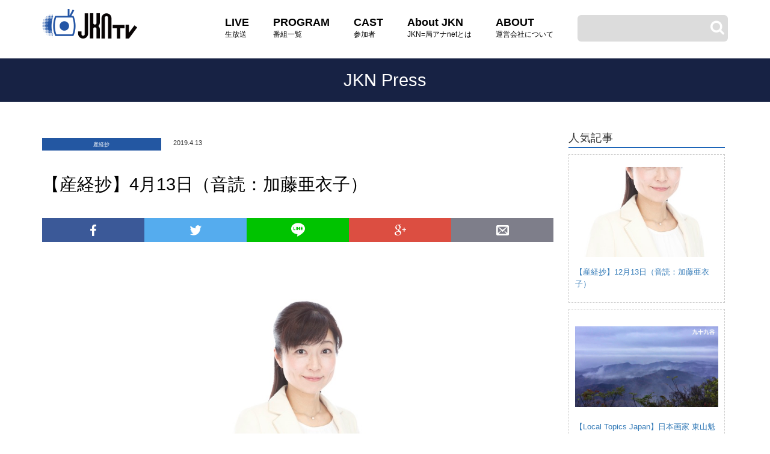

--- FILE ---
content_type: text/html; charset=UTF-8
request_url: http://kyokuananet-ch.com/jknpress/sankei/12320
body_size: 8244
content:
<!DOCTYPE html>
<html lang="en">

<head>
    <meta charset="utf-8">
    <meta http-equiv="X-UA-Compatible" content="IE=edge">
    <meta name="viewport" content="width=device-width,initial-scale=1.0,minimum-scale=1.0,maximum-scale=1.0,user-scalable=no">
	    
    <title>JKN TV │ JKN＝局アナnetがつくるネット放送局</title>
    <meta name="description" content="全国240名の登録がある局アナ経験者がお届けする番組「JKNTV」">
    <meta name="keywords" content="局アナ,JKNTV">
	<link rel="apple-touch-icon" href="sp_icon.png" />
	
    <meta property="og:url" content="" />
			<!-- OGP -->
<meta property="og:type" content="blog">
<meta property="og:description" content="周囲の迷惑など気に留めず、似たようなことを繰り返す懲りない人がいる。小欄は６日、立憲民主党最高顧問、菅直人元首相がブログなどで他党に口出ししていることを紹介した。国民民主党に解党と、個々の判断での政治">
<meta property="og:title" content="【産経抄】4月13日（音読：加藤亜衣子）">
<meta property="og:url" content="http://kyokuananet-ch.com/jknpress/sankei/12320">
<meta property="og:image" content="http://kyokuananet-ch.com/wp/wp-content/uploads/2017/10/kato.jpg">
<meta property="og:site_name" content="JKN TV">
<meta property="og:locale" content="ja_JP" />
<!-- /OGP -->
	<!--/CSS/-->
	
	<link rel="icon" sizes="16x16 32x32 48x48 128x128 256x256" href="http://kyokuananet-ch.com/wp/wp-content/themes/jknTV/favicon.ico">
 	<link href="http://kyokuananet-ch.com/wp/wp-content/themes/jknTV/common/css/bootstrap.min.css" rel="stylesheet">
	<link href="http://kyokuananet-ch.com/wp/wp-content/themes/jknTV/common/css/font-awesome.min.css" rel="stylesheet">
	<link rel="stylesheet" type="text/css" href="http://kyokuananet-ch.com/wp/wp-content/themes/jknTV/common/css/slick-theme.css">
	<link rel="stylesheet" type="text/css" href="http://kyokuananet-ch.com/wp/wp-content/themes/jknTV/common/css/slick.css">
	<link href="http://kyokuananet-ch.com/wp/wp-content/themes/jknTV/common/css/style.css" rel="stylesheet">
    	<link href="//fonts.googleapis.com/earlyaccess/notosansjapanese.css" rel='stylesheet' type='text/css'>

    <!--/JS/-->
    
    <!--/GA/-->

    <!--[if lt IE 9]>
    <script type="text/javascript" src="http://html5shim.googlecode.com/svn/trunk/html5.js"></script>
    <![endif]-->

	
<!-- All in One SEO Pack 2.3.11.1 by Michael Torbert of Semper Fi Web Design[-1,-1] -->
<link rel="author" href="https://plus.google.com/b/117384612196658448522/117384612196658448522" />
<meta name="description"  content="周囲の迷惑など気に留めず、似たようなことを繰り返す懲りない人がいる。小欄は６日、立憲民主党最高顧問、菅直人元首相がブログなどで他党に口出ししていることを紹介した。国民民主党に解党と、個々の判断での政治理念の近い政党への参加を促していた件である。・・・（音読：加藤亜衣子）  産経抄記事" />

<link rel="canonical" href="http://kyokuananet-ch.com/jknpress/sankei/12320" />
<meta property="og:title" content="【産経抄】4月13日（音読：加藤亜衣子）" />
<meta property="og:type" content="article" />
<meta property="og:url" content="http://kyokuananet-ch.com/jknpress/sankei/12320" />
<meta property="og:image" content="http://kyokuananet-ch.com/wp/wp-content/uploads/2017/10/kato.jpg" />
<meta property="og:site_name" content="JKNpress" />
<meta property="fb:admins" content="767590956649738" />
<meta property="og:description" content="周囲の迷惑など気に留めず、似たようなことを繰り返す懲りない人がいる。小欄は６日、立憲民主党最高顧問、菅直人元首相がブログなどで他党に口出ししていることを紹介した。国民民主党に解党と、個々の判断での政治理念の近い政党への参加を促していた件である。・・・（音読：加藤亜衣子）  産経抄記事" />
<meta property="article:publisher" content="https://www.facebook.com/kyokuana/" />
<meta property="article:published_time" content="2019-04-13T10:00:10Z" />
<meta property="article:modified_time" content="2019-04-13T08:31:53Z" />
<meta name="twitter:card" content="summary" />
<meta name="twitter:site" content="@kyokuananet" />
<meta name="twitter:domain" content="JKNpress（局アナnet）" />
<meta name="twitter:title" content="【産経抄】4月13日（音読：加藤亜衣子）" />
<meta name="twitter:description" content="周囲の迷惑など気に留めず、似たようなことを繰り返す懲りない人がいる。小欄は６日、立憲民主党最高顧問、菅直人元首相がブログなどで他党に口出ししていることを紹介した。国民民主党に解党と、個々の判断での政治理念の近い政党への参加を促していた件である。・・・（音読：加藤亜衣子）  産経抄記事" />
<meta name="twitter:image" content="http://kyokuananet-ch.com/wp/wp-content/uploads/2017/10/kato.jpg" />
<meta itemprop="image" content="http://kyokuananet-ch.com/wp/wp-content/uploads/2017/10/kato.jpg" />
			<script>
			(function(i,s,o,g,r,a,m){i['GoogleAnalyticsObject']=r;i[r]=i[r]||function(){
			(i[r].q=i[r].q||[]).push(arguments)},i[r].l=1*new Date();a=s.createElement(o),
			m=s.getElementsByTagName(o)[0];a.async=1;a.src=g;m.parentNode.insertBefore(a,m)
			})(window,document,'script','//www.google-analytics.com/analytics.js','ga');

			ga('create', 'UA-90318939-1', 'auto');
			
			ga('send', 'pageview');
			</script>
<!-- /all in one seo pack -->
<link rel='dns-prefetch' href='//s0.wp.com' />
<link rel='dns-prefetch' href='//s.w.org' />
		<script type="text/javascript">
			window._wpemojiSettings = {"baseUrl":"https:\/\/s.w.org\/images\/core\/emoji\/2.2.1\/72x72\/","ext":".png","svgUrl":"https:\/\/s.w.org\/images\/core\/emoji\/2.2.1\/svg\/","svgExt":".svg","source":{"concatemoji":"http:\/\/kyokuananet-ch.com\/wp\/wp-includes\/js\/wp-emoji-release.min.js?ver=4.7.29"}};
			!function(t,a,e){var r,n,i,o=a.createElement("canvas"),l=o.getContext&&o.getContext("2d");function c(t){var e=a.createElement("script");e.src=t,e.defer=e.type="text/javascript",a.getElementsByTagName("head")[0].appendChild(e)}for(i=Array("flag","emoji4"),e.supports={everything:!0,everythingExceptFlag:!0},n=0;n<i.length;n++)e.supports[i[n]]=function(t){var e,a=String.fromCharCode;if(!l||!l.fillText)return!1;switch(l.clearRect(0,0,o.width,o.height),l.textBaseline="top",l.font="600 32px Arial",t){case"flag":return(l.fillText(a(55356,56826,55356,56819),0,0),o.toDataURL().length<3e3)?!1:(l.clearRect(0,0,o.width,o.height),l.fillText(a(55356,57331,65039,8205,55356,57096),0,0),e=o.toDataURL(),l.clearRect(0,0,o.width,o.height),l.fillText(a(55356,57331,55356,57096),0,0),e!==o.toDataURL());case"emoji4":return l.fillText(a(55357,56425,55356,57341,8205,55357,56507),0,0),e=o.toDataURL(),l.clearRect(0,0,o.width,o.height),l.fillText(a(55357,56425,55356,57341,55357,56507),0,0),e!==o.toDataURL()}return!1}(i[n]),e.supports.everything=e.supports.everything&&e.supports[i[n]],"flag"!==i[n]&&(e.supports.everythingExceptFlag=e.supports.everythingExceptFlag&&e.supports[i[n]]);e.supports.everythingExceptFlag=e.supports.everythingExceptFlag&&!e.supports.flag,e.DOMReady=!1,e.readyCallback=function(){e.DOMReady=!0},e.supports.everything||(r=function(){e.readyCallback()},a.addEventListener?(a.addEventListener("DOMContentLoaded",r,!1),t.addEventListener("load",r,!1)):(t.attachEvent("onload",r),a.attachEvent("onreadystatechange",function(){"complete"===a.readyState&&e.readyCallback()})),(r=e.source||{}).concatemoji?c(r.concatemoji):r.wpemoji&&r.twemoji&&(c(r.twemoji),c(r.wpemoji)))}(window,document,window._wpemojiSettings);
		</script>
		<style type="text/css">
img.wp-smiley,
img.emoji {
	display: inline !important;
	border: none !important;
	box-shadow: none !important;
	height: 1em !important;
	width: 1em !important;
	margin: 0 .07em !important;
	vertical-align: -0.1em !important;
	background: none !important;
	padding: 0 !important;
}
</style>
<link rel='stylesheet' id='mediaelement-css'  href='http://kyokuananet-ch.com/wp/wp-includes/js/mediaelement/mediaelementplayer.min.css?ver=2.22.0' type='text/css' media='all' />
<link rel='stylesheet' id='wp-mediaelement-css'  href='http://kyokuananet-ch.com/wp/wp-includes/js/mediaelement/wp-mediaelement.min.css?ver=4.7.29' type='text/css' media='all' />
<link rel='stylesheet' id='wordpress-popular-posts-css'  href='http://kyokuananet-ch.com/wp/wp-content/plugins/wordpress-popular-posts/style/wpp.css?ver=3.3.4' type='text/css' media='all' />
<link rel='stylesheet' id='jetpack_css-css'  href='http://kyokuananet-ch.com/wp/wp-content/plugins/jetpack/css/jetpack.css?ver=4.4.5' type='text/css' media='all' />
<script type='text/javascript' src='http://kyokuananet-ch.com/wp/wp-content/plugins/powerpress/player.min.js?ver=4.7.29'></script>
<script type='text/javascript' src='http://kyokuananet-ch.com/wp/wp-includes/js/jquery/jquery.js?ver=1.12.4'></script>
<script type='text/javascript' src='http://kyokuananet-ch.com/wp/wp-includes/js/jquery/jquery-migrate.min.js?ver=1.4.1'></script>
<link rel='https://api.w.org/' href='http://kyokuananet-ch.com/wp-json/' />
<link rel="alternate" type="application/json+oembed" href="http://kyokuananet-ch.com/wp-json/oembed/1.0/embed?url=http%3A%2F%2Fkyokuananet-ch.com%2Fjknpress%2Fsankei%2F12320" />
<link rel="alternate" type="text/xml+oembed" href="http://kyokuananet-ch.com/wp-json/oembed/1.0/embed?url=http%3A%2F%2Fkyokuananet-ch.com%2Fjknpress%2Fsankei%2F12320&#038;format=xml" />
<script type="text/javascript"><!--
function powerpress_pinw(pinw_url){window.open(pinw_url, 'PowerPressPlayer','toolbar=0,status=0,resizable=1,width=460,height=320');	return false;}
//-->
</script>

<link rel='dns-prefetch' href='//v0.wordpress.com'>
<link rel='dns-prefetch' href='//jetpack.wordpress.com'>
<link rel='dns-prefetch' href='//s0.wp.com'>
<link rel='dns-prefetch' href='//s1.wp.com'>
<link rel='dns-prefetch' href='//s2.wp.com'>
<link rel='dns-prefetch' href='//public-api.wordpress.com'>
<link rel='dns-prefetch' href='//0.gravatar.com'>
<link rel='dns-prefetch' href='//1.gravatar.com'>
<link rel='dns-prefetch' href='//2.gravatar.com'>
<link rel='dns-prefetch' href='//widgets.wp.com'>
<style type='text/css'>img#wpstats{display:none}</style>				<!-- WordPress Popular Posts v3.3.4 -->
				<script type="text/javascript">

					var sampling_active = 0;
					var sampling_rate   = 100;
					var do_request = false;

					if ( !sampling_active ) {
						do_request = true;
					} else {
						var num = Math.floor(Math.random() * sampling_rate) + 1;
						do_request = ( 1 === num );
					}

					if ( do_request ) {

						/* Create XMLHttpRequest object and set variables */
						var xhr = ( window.XMLHttpRequest )
						  ? new XMLHttpRequest()
						  : new ActiveXObject( "Microsoft.XMLHTTP" ),
						url = 'http://kyokuananet-ch.com/wp/wp-admin/admin-ajax.php',
						params = 'action=update_views_ajax&token=8a8b21ec81&wpp_id=12320';
						/* Set request method and target URL */
						xhr.open( "POST", url, true );
						/* Set request header */
						xhr.setRequestHeader( "Content-type", "application/x-www-form-urlencoded" );
						/* Hook into onreadystatechange */
						xhr.onreadystatechange = function() {
							if ( 4 === xhr.readyState && 200 === xhr.status ) {
								if ( window.console && window.console.log ) {
									window.console.log( xhr.responseText );
								}
							}
						};
						/* Send request */
						xhr.send( params );

					}

				</script>
				<!-- End WordPress Popular Posts v3.3.4 -->
				</head>
<body>
<script>
  (function(i,s,o,g,r,a,m){i['GoogleAnalyticsObject']=r;i[r]=i[r]||function(){
  (i[r].q=i[r].q||[]).push(arguments)},i[r].l=1*new Date();a=s.createElement(o),
  m=s.getElementsByTagName(o)[0];a.async=1;a.src=g;m.parentNode.insertBefore(a,m)
  })(window,document,'script','https://www.google-analytics.com/analytics.js','ga');

  ga('create', 'UA-89530723-1', 'auto');
  ga('send', 'pageview');

</script>
    <!-- ヘッダー -->
     <header>
        <nav class="navbar navbar-default">
            <div class="container">
                <div class="navbar-header">
                    <div class="header-left">
                        <h1><a href="/"><img src="http://kyokuananet-ch.com/wp/wp-content/themes/jknTV/common/img/logo.png" alt="" width="158" height="49"></a></h1>
                    </div>
                    <button type="button" class="navbar-toggle" data-toggle="collapse" data-target="#navi">
                        <span class="sr-only">メニュー</span>
                        <span class="icon-bar"></span>
                        <span class="icon-bar"></span>
                        <span class="icon-bar"></span>
                    </button>
                </div>
                <div id="navi" class="collapse navbar-collapse clearfix">
                    <ul class="nav navbar-nav">
                        <li>
                            <a href="/liveprogram/">
                                <p>LIVE</p>
                                <p>生放送</p>
                            </a>
                        </li>
                        <li>
                            <a href="/program/">
                                <p>PROGRAM</p>
                                <p>番組一覧</p>
                            </a>
                        </li>
                        <li>
                            <a href="/cast/">
                                <p>CAST</p>
                                <p>参加者</p>
                            </a>
                        </li>
                        <li>
                            <a href="http://kyokuana.net/about.html" target="_blank">
                                <p>About JKN</p>
                                <p>JKN=局アナnetとは</p>
                            </a>
                        </li>
                        <li>
                            <a href="http://kyokuana.net/corporate.html" target="_blank">
                                <p>ABOUT</p>
                                <p>運営会社について</p>
                            </a>
                        </li>
                    </ul>
                    <div class="input-zone">
            <form role="search" method="get" id="searchform" class="searchform" action="http://kyokuananet-ch.com/">
	<div>
		<label class="screen-reader-text" for="s"></label>
		<input type="text" value="" name="s" id="s" />
		<input type="submit" id="searchsubmit" value="&#xF002" />
	</div>
</form>                    </div>
                </div>
            </div>
        </nav>
    </header>

    <div class="Ttl-wrap">
        <div class="container">
	<h1>JKN Press</h1>
	</div>
	</div>

    <div class="Contents-wrap">
        <div class="container">
            <div class="row row-space10">
<div class="col-md-9">
	<div class="row">
				<div class="col-md-3 fsS icon">	
					<p class="sankei">産経抄</p>
				</div>	
				<div class="col-md-9 fsS">
					<span class="date">2019.4.13</span>
					<span class="New mgl10"></span>
				</div>
				
				<div class="col-md-12 mgt20 mgb20">	
					<h1 class="JKN-ttl">【産経抄】4月13日（音読：加藤亜衣子）</h1>
				</div>

				<div class="col-md-12 pdb20">
					<div class="ninja_onebutton pdb20 Bdb2_dash_blue">
					<script type="text/javascript">
					//<![CDATA[
					(function(d){
					if(typeof(window.NINJA_CO_JP_ONETAG_BUTTON_88691335285c136db6082ef909ee3b4f)=='undefined'){
						document.write("<sc"+"ript type='text\/javascript' src='\/\/omt.shinobi.jp\/b\/88691335285c136db6082ef909ee3b4f'><\/sc"+"ript>");
					}else{
						window.NINJA_CO_JP_ONETAG_BUTTON_88691335285c136db6082ef909ee3b4f.ONETAGButton_Load();}
					})(document);
					//]]>
					</script><span class="ninja_onebutton_hidden" style="display:none;">http://kyokuananet-ch.com/jknpress/sankei/12320</span><span style="display:none;" class="ninja_onebutton_hidden">【産経抄】4月13日（音読：加藤亜衣子）</span>
					</div>
				</div>
				<div class="col-md-12 mgt20 text-center">	
					<div class="column-img"><img width="347" height="520" src="http://kyokuananet-ch.com/wp/wp-content/uploads/2017/10/kato.jpg" class="attachment-full size-full wp-post-image" alt="" srcset="http://kyokuananet-ch.com/wp/wp-content/uploads/2017/10/kato.jpg 347w, http://kyokuananet-ch.com/wp/wp-content/uploads/2017/10/kato-200x300.jpg 200w" sizes="(max-width: 347px) 100vw, 347px" /></div>
				</div>
				<div class="col-md-12 mgt20">	
											<p>周囲の迷惑など気に留めず、似たようなことを繰り返す懲りない人がいる。小欄は６日、立憲民主党最高顧問、菅直人元首相がブログなどで他党に口出ししていることを紹介した。国民民主党に解党と、個々の判断での政治理念の近い政党への参加を促していた件である。・・・（音読：<a href="http://kyokuana.net/profile.html?id=332">加藤亜衣子</a>）</p>
<p><img title="sitelink" src="http://kyokuananet-ch.com/wp/wp-content/uploads/2012/12/sitelink.gif" alt="" width="16" height="16" /><a href="https://special.sankei.com/f/sankeisyo/article/20190413/0001.html" target="_blank" rel="noopener noreferrer"> 産経抄記事</a></p>
<div class="powerpress_player" id="powerpress_player_3388"><audio class="wp-audio-shortcode" id="audio-12320-2" preload="none" style="width: 100%;" controls="controls"><source type="audio/mpeg" src="http://kyokuananet-ch.com/wp/wp-content/uploads/audio//1904131.mp3?_=2" /><a href="http://kyokuananet-ch.com/wp/wp-content/uploads/audio//1904131.mp3">http://kyokuananet-ch.com/wp/wp-content/uploads/audio//1904131.mp3</a></audio></div><p class="powerpress_links powerpress_links_mp3">Podcast: <a href="http://kyokuananet-ch.com/wp/wp-content/uploads/audio//1904131.mp3" class="powerpress_link_pinw" target="_blank" title="Play in new window" onclick="return powerpress_pinw('http://kyokuananet-ch.com/?powerpress_pinw=12320-podcast');" rel="nofollow">Play in new window</a> | <a href="http://kyokuananet-ch.com/wp/wp-content/uploads/audio//1904131.mp3" class="powerpress_link_d" title="Download" rel="nofollow" download="1904131.mp3">Download</a></p><!--powerpress_player-->															</div>
	</div>
</div>

                <aside class="col-md-3 RightNavi">
                    <div class="row">
                        <div class="col-sm-12">
<div class="blockTitle">
	<h2>人気記事</h2>
</div>

<div class="Bd1_dash_ccc mgb10">
<div class="row pd10">
<!-- サムネイルの表示 -->
<div class="col-md-12 col-sm-4 col-xs-4">
	<a href="http://kyokuananet-ch.com/jknpress/sankei/13719">
		<div class="ImgRight"><img width="347" height="520" src="http://kyokuananet-ch.com/wp/wp-content/uploads/2017/10/kato.jpg" class="attachment-post-thumbnail size-post-thumbnail wp-post-image" alt="" srcset="http://kyokuananet-ch.com/wp/wp-content/uploads/2017/10/kato.jpg 347w, http://kyokuananet-ch.com/wp/wp-content/uploads/2017/10/kato-200x300.jpg 200w" sizes="(max-width: 347px) 100vw, 347px" /></div>
	</a>
</div>

<!-- タイトルの表示 -->
<div class="col-md-12 col-sm-8 col-xs-8 pdt5">
		<a href="http://kyokuananet-ch.com/jknpress/sankei/13719" title="【産経抄】12月13日（音読：加藤亜衣子）">【産経抄】12月13日（音読：加藤亜衣子）</a>
</div>
</div>
</div>

<div class="Bd1_dash_ccc mgb10">
<div class="row pd10">
<!-- サムネイルの表示 -->
<div class="col-md-12 col-sm-4 col-xs-4">
	<a href="http://kyokuananet-ch.com/jknpress/local-topics-japan/9300">
		<div class="ImgRight"><img width="1280" height="720" src="http://kyokuananet-ch.com/wp/wp-content/uploads/2016/12/SnapShot1.jpg" class="attachment-post-thumbnail size-post-thumbnail wp-post-image" alt="" srcset="http://kyokuananet-ch.com/wp/wp-content/uploads/2016/12/SnapShot1.jpg 1280w, http://kyokuananet-ch.com/wp/wp-content/uploads/2016/12/SnapShot1-300x168.jpg 300w, http://kyokuananet-ch.com/wp/wp-content/uploads/2016/12/SnapShot1-1024x576.jpg 1024w" sizes="(max-width: 1280px) 100vw, 1280px" /></div>
	</a>
</div>

<!-- タイトルの表示 -->
<div class="col-md-12 col-sm-8 col-xs-8 pdt5">
		<a href="http://kyokuananet-ch.com/jknpress/local-topics-japan/9300" title="【Local Topics Japan】日本画家 東山魁夷が描いた風景～九十九谷">【Local Topics Japan】日本画家 東山魁夷が描いた風景～九十九谷</a>
</div>
</div>
</div>

<div class="Bd1_dash_ccc mgb10">
<div class="row pd10">
<!-- サムネイルの表示 -->
<div class="col-md-12 col-sm-4 col-xs-4">
	<a href="http://kyokuananet-ch.com/jknpress/local-topics-japan/9610">
		<div class="ImgRight"><img width="1280" height="720" src="http://kyokuananet-ch.com/wp/wp-content/uploads/2017/02/hachijo-2.jpg" class="attachment-post-thumbnail size-post-thumbnail wp-post-image" alt="" srcset="http://kyokuananet-ch.com/wp/wp-content/uploads/2017/02/hachijo-2.jpg 1280w, http://kyokuananet-ch.com/wp/wp-content/uploads/2017/02/hachijo-2-300x169.jpg 300w, http://kyokuananet-ch.com/wp/wp-content/uploads/2017/02/hachijo-2-768x432.jpg 768w, http://kyokuananet-ch.com/wp/wp-content/uploads/2017/02/hachijo-2-1024x576.jpg 1024w" sizes="(max-width: 1280px) 100vw, 1280px" /></div>
	</a>
</div>

<!-- タイトルの表示 -->
<div class="col-md-12 col-sm-8 col-xs-8 pdt5">
		<a href="http://kyokuananet-ch.com/jknpress/local-topics-japan/9610" title="【Local Topics Japan】『常春の島』 東京・八丈島">【Local Topics Japan】『常春の島』 東京・八丈島</a>
</div>
</div>
</div>

<div class="Bd1_dash_ccc mgb10">
<div class="row pd10">
<!-- サムネイルの表示 -->
<div class="col-md-12 col-sm-4 col-xs-4">
	<a href="http://kyokuananet-ch.com/jknpress/local-topics-japan/9775">
		<div class="ImgRight"><img width="1280" height="720" src="http://kyokuananet-ch.com/wp/wp-content/uploads/2017/03/SnapShot1.jpg" class="attachment-post-thumbnail size-post-thumbnail wp-post-image" alt="" srcset="http://kyokuananet-ch.com/wp/wp-content/uploads/2017/03/SnapShot1.jpg 1280w, http://kyokuananet-ch.com/wp/wp-content/uploads/2017/03/SnapShot1-300x169.jpg 300w, http://kyokuananet-ch.com/wp/wp-content/uploads/2017/03/SnapShot1-768x432.jpg 768w, http://kyokuananet-ch.com/wp/wp-content/uploads/2017/03/SnapShot1-1024x576.jpg 1024w" sizes="(max-width: 1280px) 100vw, 1280px" /></div>
	</a>
</div>

<!-- タイトルの表示 -->
<div class="col-md-12 col-sm-8 col-xs-8 pdt5">
		<a href="http://kyokuananet-ch.com/jknpress/local-topics-japan/9775" title="春の「ワインツーリズムやまなし」">春の「ワインツーリズムやまなし」</a>
</div>
</div>
</div>

<div class="Bd1_dash_ccc mgb10">
<div class="row pd10">
<!-- サムネイルの表示 -->
<div class="col-md-12 col-sm-4 col-xs-4">
	<a href="http://kyokuananet-ch.com/jknpress/sankei/9524">
		<div class="ImgRight"><img width="362" height="520" src="http://kyokuananet-ch.com/wp/wp-content/uploads/2016/12/suzuki.jpg" class="attachment-post-thumbnail size-post-thumbnail wp-post-image" alt="" srcset="http://kyokuananet-ch.com/wp/wp-content/uploads/2016/12/suzuki.jpg 362w, http://kyokuananet-ch.com/wp/wp-content/uploads/2016/12/suzuki-208x300.jpg 208w" sizes="(max-width: 362px) 100vw, 362px" /></div>
	</a>
</div>

<!-- タイトルの表示 -->
<div class="col-md-12 col-sm-8 col-xs-8 pdt5">
		<a href="http://kyokuananet-ch.com/jknpress/sankei/9524" title="【産経抄】1月26日（音読：鈴木春花）">【産経抄】1月26日（音読：鈴木春花）</a>
</div>
</div>
</div>


                        </div>
                    </div>
                </aside>

</div>
</div>
</div>


    <aside class="media-zone">
        <hr/>
        <h4>CHANNEL<br/><span>チャンネル登録</span></h4>
        <div class="container">
            <div class="row banner-wrap row-space5">
                <div class="col-sm-4 col-xs-4">
                    <a href="https://www.youtube.com/c/JKNTV+?sub_confirmation=1" target="_blank">
                        <img src="http://kyokuananet-ch.com/wp/wp-content/uploads/2017/09/youtube.png" alt="">
                    </a>
                </div>
                <div class="col-sm-4 col-xs-4">
                    <a href="https://freshlive.tv/jkntv" target="_blank">
                        <img src="http://kyokuananet-ch.com/wp/wp-content/uploads/2017/06/fresh.jpg" alt="">
                    </a>
                </div>
                <div class="col-sm-4 col-xs-4">
                    <a href="https://videotopics.yahoo.co.jp/brand/kyokuananet" target="_blank">
                        <img src="http://kyokuananet-ch.com/wp/wp-content/uploads/2017/06/yahoo.jpg" alt="">
                    </a>
                </div>
            </div>
        </div>
    </aside>


  <nav class="pr-zone">
        <div class="to-top">
            <a href="" title="" id="to-top"><i class="fa fa-chevron-circle-up" aria-hidden="true"></i><br>PageTop</a>
        </div>
    </nav>
    <footer id="footer">
        <div class="container">
            <div class="footer-wrap">
                <div class="footer-line">
                    <div class="footer-logo">
                        <a href="http://kyokuana.net/index.html" title="" target="_blank"><img src="http://kyokuananet-ch.com/wp/wp-content/themes/jknTV/common/img/logo2.png" alt=""></a>
                    </div>
                    <div class="footer-icon">
                        <a href="http://lt-j.com" title="" target="_blank"><img src="http://kyokuananet-ch.com/wp/wp-content/themes/kyokuana_theme2016/common/images/footer-icon1.png"></a>
                        <a href="https://www.facebook.com/kyokuana/" title="" target="_blank"><img src="http://kyokuananet-ch.com/wp/wp-content/themes/kyokuana_theme2016/common/images/footer-icon2.png"></a>
                        <a href="https://twitter.com/kyokuananet" title="" target="_blank"><img src="http://kyokuananet-ch.com/wp/wp-content/themes/kyokuana_theme2016/common/images/footer-icon3.png"></a>
                        <a href="https://www.youtube.com/user/sankeikyokuana" title="" target="_blank"><img src="http://kyokuananet-ch.com/wp/wp-content/themes/kyokuana_theme2016/common/images/footer-icon4.png"></a>
                        <a href="http://officiallist.videotopics.yahoo.co.jp/brand/video/?bid=kyokuananet" title="" target="_blank"><img src="http://kyokuananet-ch.com/wp/wp-content/themes/kyokuana_theme2016/common/images/footer-icon5.png"></a>
                    </div>
                </div>
                <div class="footer-txt">
                    <a href="http://kyokuana.net/about.html" title="" target="_blank">JKN＝局アナnetとは</a>|<a href="http://kyokuana.net/corporate.html" title="" target="_blank">運営会社</a>|<a href="http://kyokuana.net/inquiry.html" title="" target="_blank">お問い合わせ</a>|<a href="http://kyokuana.net/policy.html" title="" target="_blank">個人情報の取り扱い</a>
                    <p><small>copyright © 2014 Kyokuana net Co., Ltd. All Rights Reserved.</small></p>
                </div>
            </div>
        </div>
    </footer>
    <script src="http://kyokuananet-ch.com/wp/wp-content/themes/jknTV/common/js/jquery-3.1.1.min.js" type="text/javascript"></script>
    <script src="http://kyokuananet-ch.com/wp/wp-content/themes/jknTV/common/js/bootstrap.min.js" type="text/javascript"></script>
    <script src="http://kyokuananet-ch.com/wp/wp-content/themes/jknTV/common/js/common.js" type="text/javascript"></script>
    <script src="http://kyokuananet-ch.com/wp/wp-content/themes/jknTV/common/js/jquery.matchHeight-min.js " type="text/javascript"></script>
    <script src="http://kyokuananet-ch.com/wp/wp-content/themes/jknTV/common/js/slick.min.js" type="text/javascript"></script>
    <script src="http://kyokuananet-ch.com/wp/wp-content/themes/jknTV/common/js/jquery.infinitescroll.min.js" type="text/javascript"></script>
    <script type="text/javascript">
        $(document).ready(function(){
            wW = $(window).width();
            items = wW / 148;
            $('#LoopSlide').slick({
                arrows: false,
                autoplay: true,
                autoplaySpeed: 0,
                cssEase: 'linear',
                speed: 1000,
                slidesToShow:items,
                slidesToScroll: 1,
            });
        });
    </script>
    <script type="text/javascript">
        $(document).ready(function(){
            $('.JknPress-panel').matchHeight();
            $('.cast-list').matchHeight();
            $('.index-news-sec').matchHeight();
            $('.news-ttl').matchHeight();
        });
    </script>
<script type="text/javascript">
jQuery(function($) {
    $('#IndexNews').infinitescroll({
        navSelector: ".pageNavi", // ナビゲーション要素を指定
        nextSelector: ".pageNavi a",
        itemSelector: "#IndexNews" // 表示させる要素を指定
    });
});
</script>

</body>

</html>
<script type='text/javascript' src='http://stats.wp.com/e-202605.js' async defer></script>
<script type='text/javascript'>
	_stq = window._stq || [];
	_stq.push([ 'view', {v:'ext',j:'1:4.4.5',blog:'121812800',post:'12320',tz:'9',srv:'kyokuananet-ch.com'} ]);
	_stq.push([ 'clickTrackerInit', '121812800', '12320' ]);
</script>


--- FILE ---
content_type: text/html; charset=UTF-8
request_url: http://kyokuananet-ch.com/wp/wp-admin/admin-ajax.php
body_size: 72
content:
WPP: OK. Execution time: 0.005837 seconds

--- FILE ---
content_type: application/javascript
request_url: http://kyokuananet-ch.com/wp/wp-content/themes/jknTV/common/js/common.js
body_size: 219
content:
//ページトップへ
		$(document).ready(function() {
			var pagetop = $('#to-top');
		    pagetop.click(function () {
				$('body, html').animate({ scrollTop: 0 }, 400);
				return false;
		    });
		});
	


--- FILE ---
content_type: application/javascript
request_url: http://x9.shinobi.jp/track?cid=453134534&ref=&jsref=http%3A%2F%2Fkyokuananet-ch.com%2Fjknpress%2Fsankei%2F12320&time=1769715385149&x9uid=ce0cc633-85ba-413a-9e24-f924ab1fa237&imuid=null&picked=%7B%22453134534-109%22%3A%7B%22language%22%3A%22en-US%40posix%22%2C%22session_id%22%3A%22e4eecb21-6865-4508-bfbc-66d455b0c8dd%22%7D%7D&callback=__chikayo__.callback.C_1769715385147_544&uid=d8fc1333-aefa-43dd-be44-0fb0d5a57534
body_size: 105
content:
__chikayo__.callback.C_1769715385147_544('d8fc1333-aefa-43dd-be44-0fb0d5a57534');